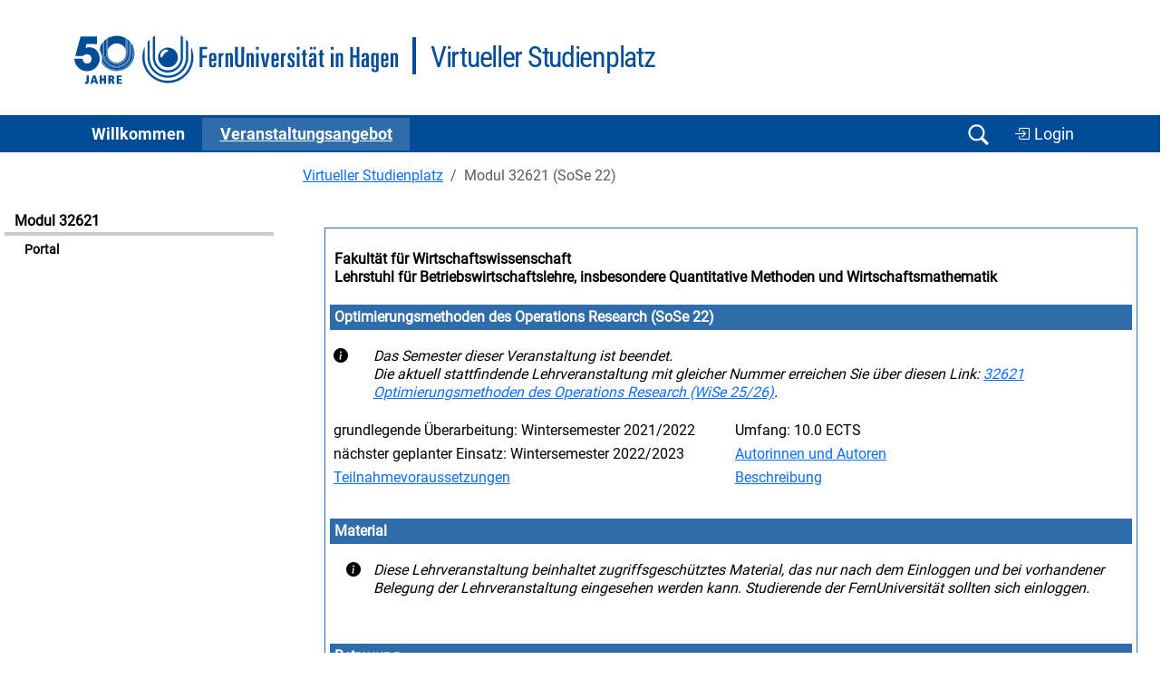

--- FILE ---
content_type: text/html
request_url: https://vu.fernuni-hagen.de/lvuweb/lvu/app/Kurs/32621/SS2022?function=Start&P,AreaView,showEinheiten,6114582031=x
body_size: 3570
content:
<!DOCTYPE html>
<html lang='de'>
<head>
<meta charset='iso-8859-1' />
<meta name='Author' content='FernUni Hagen, ZDI' />
<meta name='Keywords' content='FernUniversit&auml;t, FernUni, Hagen, Fernstudium, Fernlehre, Weiterbildung, Akademiestudien, Fernlehre, eLearning, e-Learning, Blended Learning, Distance Learning, Studium, Studieren, Virtueller Studienplatz, Virtuelles Studium, Internetbasiertes Studium, Internetbasiertes Studienangebot, Lernraum Virtuelle Universität, LVU' />
<meta name='Description' content='Virtueller Studienplatz' />
<title>Virtueller Studienplatz - 32621 Optimierungsmethoden des Operations Research (SoSe 22) (Portal)</title>
<link href='/lvuweb/stylesheets/feustyle2011.css' rel='stylesheet' media='all' />
<link href='/lvuweb/stylesheets/vustyle2011.css' rel='stylesheet' media='all' />
<link href='/lvuweb/stylesheets/default2025.css' rel='stylesheet' media='all' />
<link href='/lvuweb/stylesheets/bootstrap-5.3/bootstrap.min.css' rel='stylesheet' />
<link href='/lvuweb/bootstrap-icons/font/bootstrap-icons.min.css' rel='stylesheet' />
<link href='/lvuweb/stylesheets/vu-bootstrap.css' rel='stylesheet' media='all' />
<base href='https://vu.fernuni-hagen.de' />
<link rel='shortcut icon' href='/lvuweb/images/favicon.ico' type='image/x-icon' />
<link rel='icon' href='/lvuweb/images/favicon.ico' type='image/x-icon' />
<script src='https://vu.fernuni-hagen.de/lvuweb/JavaScript/bootstrap-5.3/bootstrap.bundle.min.js' type='text/javascript' defer></script>
<script  src='https://vu.fernuni-hagen.de/lvuweb/JavaScript/default.js' type='text/javascript' defer></script>
<meta name='DC.Identifier'
 content='https://vu.fernuni-hagen.de/lvuweb/lvu/app/Kurs/32621/SS2022?function=Start'
 scheme='url'
  />
<meta name='DC.Identifier'
 content='https://vu.fernuni-hagen.de'
 scheme='url'
  />
<meta name='DC.Format'
 content='text/html'
  />
<meta name='DC.Title'
 content='32621 Optimierungsmethoden des Operations Research (SoSe 22) (Portal) - Lernraum Virtuelle Universit&auml;t - FernUniversit&auml;t in Hagen'
  />
<meta name='DC.Creator.PersonalName'
 content='Lernraum Virtuelle Universität'
  />
<meta name='DC.Creator.CorporateName'
 content='Zentrum für Digitalisierung und IT (ZDI) - Competence Center Softwaretechnik'
  />
<meta name='DC.Creator.CorporateName.Address'
 content='Universit&auml;tsstr. 21/AVZ, 58085 Hagen, Germany'
  />
<meta name='DC.Subject'
 content='FernUni;FernUniversit&auml;t in Hagen;Hagen;ZDI;Zentrum f&uml;r Digitalisierung und IT;Competence Center;Softwaretechnik;Portal;Online-Kurs; E-Learning; Fernstudium; Fernlehre; 32621 Optimierungsmethoden des Operations Research im Sommersemester 2022;Fachbereich: Wirtschaftswissenschaft;Lehrstuhl für Betriebswirtschaftslehre, insbesondere Quantitative Methoden und Wirtschaftsmathematik;;Fakultät für Wirtschaftswissenschaft'
  />
<meta name='DC.Language'
 content='GER'
 scheme='ISO 639-2'
  />
<meta name='Description'
 content='32621 Optimierungsmethoden des Operations Research (SoSe 22) (Portal) - Lernraum Virtuelle Universit&auml;t - FernUniversit&auml;t in Hagen'
  />
<meta name='DC.publisher'
 content='Der Rektor der FernUniversität in Hagen'
  />
<meta name='DC.publisher.CorporateName'
 content='FernUniversität in Hagen'
  />
<meta name='DC.contributor.PersonalName'
 content='Oliver Schönwald'
  />
<meta name='DC.contributor.PersonalName.Address'
 content='oliver.schoenwald@fernuni-hagen.de'
  />
<meta name='DC.contributor.CorporateName'
 content='FernUniversität in Hagen'
  />
</head>
<body onload='loader();'>
<div id='seite'>
<!-- CommonReferencableView output start -->
<header><div class='container'><div class='logo-wrapper d-block d-md-flex'><a href='http://www.fernuni-hagen.de' title='Zur Homepage der FernUniversität'><img src='./lvuweb/images/logo_fernuni_hagen.svg'  title='FernUniversit&auml;t in Hagen' ></a><div class='second-logo-wrapper'><div class='second-logo'>Virtueller Studienplatz</div></div></div></div>
   <nav class='navbar navbar-expand-lg navbar-dark bg-feu-dark py-0 '>

      <div class='container'>
        <button class='navbar-toggler' type='button' data-bs-toggle='collapse' data-bs-target='#navbarSupportedContent' aria-controls='navbarSupportedContent' aria-expanded='false' aria-label='Toggle navigation'>
          <span class='navbar-toggler-icon'></span>
        </button>
        <div class='collapse navbar-collapse' id='navbarSupportedContent'>
          <ul class='navbar-nav me-auto mb-2 mb-lg-0'>
<li class='nav-item'>
              <a class='nav-link ' href='https://vu.fernuni-hagen.de/lvuweb/lvu/app/MyVU' role='button' aria-expanded='false'>
                Willkommen
              </a>     
            </li>
<li class='nav-item'>
              <a class='nav-link active' href='https://vu.fernuni-hagen.de/lvuweb/lvu/app/Kursangebot' role='button' aria-expanded='false'>
                Ver&shy;an&shy;stal&shy;tungs&shy;an&shy;ge&shy;bot
              </a>     
            </li>
          </ul>

          </div>
            <div class='d-flex justify-content-end'>
			    <button class='navbar-toggler d-block' type='button' data-bs-toggle='collapse' data-bs-target='#navbar_search' aria-controls='navbar_search' aria-expanded='false' aria-label='Suche öffnen/schließen' id='btn_navbar_search'>
				    <span class='navbar-toggler-icon navbar-search-icon'></span>
                </button>
<a href='https://vu.fernuni-hagen.de/lvuweb/lvuauth/app/Kurs/32621/SS2022?function=Start' class='btn btn-feu' style='a:visited: var(--feu-white); font-size: 1.1rem; margin-top: 1px;' title='Zur Login-Eingabe für den personalisierten Bereich des LVU.'><i class='bi bi-box-arrow-in-right'></i> Login</a>    	    </div>   
        </div>
</nav>
</header><div class='navbar-collapse collapse' id='navbar_search'>
        <div id='row'>
            <div class='search_box offset-md-3 col-12 col-md-6 px-2 py-3' id='search_sonstiges'>
                <form action='./lvuweb/lvu/app/Kursangebot?function=Kursliste'>
                    <div class='container d-flex'>
                        <input class='form-control search-box' type='search' id='input_search' name='PS,Kursangebot,phrase' placeholder='Modulnummer oder -titel'  list='suchoptionen'/> 
                        <input class='btn btn-feu' type='submit' value='Suchen' />           
                    </div>
                </form>
            </div>
		</div>		
	</div><div class='row' style=''><div class='col-12 col-md-3'><div id='navigation' style='width: auto;'>
<div class='navigation-ueberschrift'>Modul 32621</div>
<ul class='themennavigation'>
<li id='aktive_funktion'><a href='https://vu.fernuni-hagen.de/lvuweb/lvu/app/Kurs/32621/SS2022?function=Start' title='zur Unterfunktion'>Portal</a></li>
</ul>
<br />
</div><!--  Ende von navigation  -->

</div>
<div class='col-12 col-md-9'><div id='inhalt'>
<nav aria-label='breadcrumb'><ol class='breadcrumb'>
<li class='breadcrumb-item'><a href='https://vu.fernuni-hagen.de/lvuweb/lvu/app/Home' title='Zur Seite Virtueller Studienplatz'>Virtueller Studienplatz</a></li>
<li class='breadcrumb-item active'>Modul 32621 (SoSe 22)</li>
</ol>
</nav>
<div id='information'>
<table class='portal_aussen' style='width:100%;'>
<tr>
<td>
<table class='portal' style='width:100%;'>
<tr>
<th class='portal_caption'>
<div style='float:left;'><a href='https://www.fernuni-hagen.de/wirtschaftswissenschaft/' class='undecorated' title='Zur Fakultät für Wirtschaftswissenschaft'>Fakultät für Wirtschaftswissenschaft</a><br />
<a href='http://www.fernuni-hagen.de/bwlquam/' class='undecorated' title='Zum Lehrgebiet Lehrstuhl für Betriebswirtschaftslehre, insbesondere Quantitative Methoden und Wirtschaftsmathematik'>Lehrstuhl für Betriebswirtschaftslehre, insbesondere Quantitative Methoden und Wirtschaftsmathematik</a></div>
<div style='float: right'>&nbsp;</div>
</th>
</tr>
<tr>
<td>
<table class='portal_inhalt' style='width:100%;'>
<tr>
<th colspan ='2' class='portal_normal'>
Optimierungsmethoden des Operations Research (SoSe 22)</th>
</tr>
<tr>
<td colspan ='2' class='weiss'>
<table style='width:100%;'>
<tr>
<td style='width:5%;'>
<i class='bi bi-info-circle-fill' style=''></i></td>
<td style='width:95%; font-style: italic;'>
 Das Semester dieser Veranstaltung ist beendet. <br />
Die aktuell stattfindende Lehrveranstaltung mit gleicher Nummer erreichen Sie über diesen Link: <a href='https://vu.fernuni-hagen.de/lvuweb/lvu/app/Kurs/32621/WS2025' title='Link zu 32621 Optimierungsmethoden des Operations Research (WiSe 25/26)'>32621 Optimierungsmethoden des Operations Research (WiSe 25/26)</a>.</td>
</tr>
</table>
</td>
</tr>
<tr>
<td class='weiss' style='width: 50%;'>
grundlegende Überarbeitung: Wintersemester 2021/2022</td>
<td class='weiss' style='width: 50%;'>
Umfang: 10.0 ECTS</td>
</tr>
<tr>
<td class='weiss' style='width: 50%;'>
n&auml;chster geplanter Einsatz: Wintersemester 2022/2023</td>
<td class='weiss' style='width: 50%;'>
<a href='https://vu.fernuni-hagen.de/lvuweb/lvu/app/Kurs/32621/SS2022?function=Start&amp;P,AreaView,showAutoren,6114582031=x' title='Autorinnen und Autoren anzeigen'>Autorinnen und Autoren</a></td>
</tr>
<tr>
<td class='weiss' style='width: 50%;'>
<a href='https://vu.fernuni-hagen.de/lvuweb/lvu/app/Kurs/32621/SS2022?function=Start&amp;P,AreaView,showVoraussetzungen,6114582031=x' title='Teilnahmevoraussetzungen anzeigen'>Teilnahmevoraussetzungen</a></td>
<td class='weiss' style='width: 50%;'>
<a href='https://vu.fernuni-hagen.de/lvuweb/lvu/app/Kurs/32621/SS2022?function=Start&amp;P,AreaView,showBeschreibung,6114582031=x' title='Beschreibung anzeigen'>Beschreibung</a></td>
</tr>
</table>
</td>
</tr>
<tr>
<td>
<table class='portal_inhalt' style='width:100%;'>
<tr>
<th colspan ='2' class='portal_normal'>
Material</th>
</tr>
<tr>
<td colspan ='2' class='weiss'>
<table style='width:100%;'>
<tr>
<td style='text-align:center;width:5%;'>
<i class='bi bi-info-circle-fill' style=''></i></td>
<td style='font-style: italic; width:95%;'>
Diese Lehrveranstaltung beinhaltet zugriffsgeschütztes Material, das nur nach dem Einloggen und bei vorhandener Belegung der Lehrveranstaltung eingesehen werden kann. Studierende der FernUniversit&auml;t sollten sich einloggen.</td>
</tr>
</table>
</td>
</tr>
</table>
</td>
</tr>
<tr>
<td>
<table class='portal_inhalt' style='width:100%;'>
<tr>
<th colspan ='2' class='portal_normal'>
Betreuung</th>
</tr>
<tr>
<td class='weiss' style='width: 50%;'>
<a href='https://vu.fernuni-hagen.de/lvuweb/lvu/app/Kurs/32621/SS2022?function=Start&amp;P,AreaView,showBetreuung,6114582031=x' title='Betreuungsinformationen anzeigen'>Betreuende/Beratende</a></td>
<td class='weiss' style='width: 50%;'>
<a href='http://www.fernuni-hagen.de/studium/regionalzentren' title='zum Informationsangebot der Campus Standorte'>Liste der Campus Standorte bzw. Studienzentren</a></td>
</tr>
</table>
</td>
</tr>
</table>
</td>
</tr>
</table>
<p>
Irrt&uuml;mer und nachtr&auml;gliche Daten&auml;nderungen vorbehalten.</p>
<br />
<div id='inhaltsfuss'>
Seite erstellt in 0,1s&nbsp;&nbsp;|&nbsp;&nbsp;1.1.2026,23:10 im Wintersemester 2025/2026&nbsp;&nbsp;|&nbsp;&nbsp;realisiert durch das LVU-System<br />
</div><!--  Ende von inhaltsfuss  -->

</div><!--  Ende von information  -->

</div><!--  Ende von inhalt  -->

</div>
</div>
<div class='clearfix mt-4'></div>
<footer>
			<div class='container py-2 pt-5'>
				<div class='row pt-2'>
					<div class='col-12 col-md-4'>
						<ul class='list-unstyled mb-4'>
							<li class='mb-3 fw-bold'>
								FernUniversit&auml;t in Hagen<br>
								Universit&auml;tsstra&szlig;e 47<br>
								58097 Hagen
							</li>
							<li class='fw-bold'>Telefon: <a href='tel:+4923319872444'>+49 2331 987-2444</a></li>
							<li class='fw-bold'><a href='mailto:info@fernuni-hagen.de'>info@fernuni-hagen.de</a></li>
						</ul>
					</div>
					<div class='col-12 col-md-4'>
                        <ul class='list-unstyled'>
							<li><a href='https://wiki.fernuni-hagen.de/helpdesk'>Hilfe</a></li>
							<li><a href='https://www.fernuni-hagen.de/service/kontakt.shtml'>Kontakt</a></li>
							<li><a href='https://www.fernuni-hagen.de/impressum.shtml'>Impressum</a></li>
							<li><a href='https://vu.fernuni-hagen.de/lvuweb/lvu/file/FeU/Public/Datenschutzerklaerung.pdf'>Datenschutz <i class='bi bi-file-earmark-pdf'></i></a></li>
						</ul>  
					</div>
					<div class='col-12 col-md-4'>
						<ul class='list-unstyled'>
							<li><a href='https://www.ub.fernuni-hagen.de'>Bibliothek</a></li>
							<li><a href='https://moodle.fernuni-hagen.de'>Moodle-Lernumgebung</a></li>
							<li><a href='https://online-uebungssystem.fernuni-hagen.de'>Online-Übungssystem</a></li>
							<li><a href='https://pos.fernuni-hagen.de'>Prüfungsportal</a></li>
							<li><a href='https://studyport.fernuni-hagen.de'>studyPort</a></li>
						</ul>
					</div>
				</div>
			</div>
			<div class='footer-blue mt-4'>
				<div class='container'>
					<div class='row py-2'>
						<div class='col-12 d-flex justify-content-center footer-logo'>
							<img src='./lvuweb/images/logo_fernuni_hagen_fuss.svg' alt='Logo FernUniversität in Hagen' title='Logo FernUniversität in Hagen'>
						</div>
					</div>
				</div>
			</div>			
		</footer><button type="button" class="btn btn-primary btn-floating btn-lg rounded-circle border-white" id="btn-back-to-top">
  <i class="bi bi-chevron-up"></i>
</button><!-- CommonReferencableView output end -->
</div><!--  Ende von seite  -->

</body>
<!-- diese Seite wurde für den Request 'https://vu.fernuni-hagen.de/lvuweb/lvu/app/Kurs/32621/SS2022' eines anonymen Zugriffs  vom Adressbereich '3.16.46.107'' am 'Thu Jan 01 23:10:24 CET 2026' nach 128 Millisekunden erstellt. -->
</html>
<!-- LVU-GUI Version OS @ 15.08.2024 -->
<!-- LVU-MW Version 5.1.0 @  -->



--- FILE ---
content_type: text/css
request_url: https://vu.fernuni-hagen.de/lvuweb/stylesheets/feustyle2011.css
body_size: 20846
content:
* {margin:0;padding:0;}

img {border:none;}

html {
  height:100%;
}

body {
  font-size:101%;
  color:black;
}

a {color:#33C;}
a:visited {color:#626284;}
a:hover, a:focus {text-decoration:none;}
a:active {color:#D64701;}

#kopf a, #fuss a {text-decoration:none;}

#seite {
  position:absolute;
  top:0; left:0;
  width:99%;
  min-width:55em;
  height:100%;
  padding-top:5px;
  padding-left:0.003em;
  padding-bottom:5px;
  font:0.75em Verdana,Arial,Helvetica,sans-serif;
}

/*****************************************************/
/*-------Kopf---------*/
/****************************************************/
#kopf {
}

/*----------------brotkruemelpfad-------------------*/

#brotkruemelpfad {
  list-style:none;
  height:2em;
  font-size:0.95em;
  font-family:Arial,Helvetica,sans-serif;
  padding:0.1em 0;
  padding-left:0.3em;
  color:black;
}
#kopf>#brotkruemelpfad{
  height:1.7em;
}

#brotkruemelpfad li{
  float:left;
  padding-left:0.2em;
}

#brotkruemelpfad a{
  color:#33C;
  font-weight:normal;
  padding-right:0.2em;
  border-right:1px solid #33C;
  margin-right:0.1em;
  text-decoration:underline;
}
#brotkruemelpfad a:hover, #brotkruemelpfad a:focus{text-decoration:none;}

/*------------navigationsweiche--------------*/

#navigationsweiche{
  position:absolute;
  left:-500em;
  top:-500em;
}

/*----------------logo------------------*/

#logos{
  /*background:url(../images/kopf_hinten.jpg) repeat-y top left;*/
  height:80px;
  width:100%;
  /*border-top:1px solid #33c;*/
}

@media projection{
  #logos{
      /*background:url(../images/kopf_hinten_bima.jpg) repeat-y top left;*/
  }
}

#fernuni-text{
  position:absolute;
  right:5px;top:2.5em;
  font-size:10px;
  z-index:1;
}
#logos a{color:#33C;}

#fernunilogo {
  float:left;
  position:absolute;
  left:0.5em;
  z-index:3;
}

#illustration {
  float:right;
  position:absolute;
  right:0;
  z-index:2;
}

/*------------------rubriken--------------------*/

#balke{
  clear:both;
  background-color:#339;
  position:absolute;
  right:0;
  font-weight:bold;
  color:#339;
  width:100%;
  height:1.60em;
  padding-left:0.5em;
}

#rubriken{
  font-weight:bold;
  font-size:1.1em;
  position:absolute;
  left:0;
  list-style:none;
}

#rubriken li{
  float:left;
  color:black;
  position:relative;
  white-space:nowrap;
  padding-bottom:0.2em;
  margin-right:2.5em;
}

#rubriken #focus{
  margin-right:2em;
}

#rubriken #studium{
  margin-right:3em;
}

#rubriken li a{
  display:block;
  width:3em;
  color:#339;
  text-decoration:none;
  height:1.45em;
  padding:0 1.5em;
}

#rubriken li>a{
  width:auto;
}

#focus a:hover, #focus a:focus,#studium a:hover, #studium a:focus,#forschung a:hover, #forschung a:focus,#arbeiten a:hover, #arbeiten a:focus{
  background-color:#33c;
  color:#fff;
}
#focus a:hover, #focus a:focus, #studium a:hover, #studium a:focus, #forschung a:hover, #forschung a:focus, #arbeiten a:hover, #arbeiten a:focus{
  padding:0 1.5em;
}

/*********************************************************/
/*----------Navigation---------------*/
/********************************************************/

#navigation {
  float:left;
  font-weight:bold;
  font-family:Arial,Helvetica,sans-serif;
  width:15%;
  position:relative;
  left:0; top:2em;
  padding:1.4em 0 0 5px;
}

#navigation a{color:#33C;text-decoration:none;}
#navigation a:hover, #navigation a:focus{text-decoration:underline;}

#navigation #navigation-ueberschrift,#navigation .navigation-ueberschrift{
  font-size:1em;
  border-bottom:3px solid #33c;
  padding:0.3em 0.2em 0.3em 0.5em;
}
/*------------------themennavigation--------------*/

#navigation #themennavigation,#navigation .themennavigation{
  list-style:none;
  padding:0.5em 0.2em 0.5em 0.7em;
  font-size:0.9em;
}

#navigation #themennavigation li,#navigation .themennavigation li{
  line-height:1.3em;
  background:url(../images/menu_minus.gif) no-repeat 0 0.2em;
  padding: 0 0 0 12px;
  margin-bottom:0.5em;
}
/*-----------Social-Medien--------------*/

#navigation #social{
  margin-top:30px;
  padding:0 0 0 5px;
  font-size:0.9em;
}
#navigation #social ul{
  list-style:none;
  padding-top:3px;
}
#navigation #social ul li{
  float:left;
  padding:3px 10px 3px 0;
}
#navigation #social div{
  clear:both;
  font-family:Arial,Helvetica,sans-serif;
  font-weight:normal;
  line-height:1.1em;
}
/*----------------Funktionen (Kontakt,Suche etc.)--------*/

#navigation #funktionen{
  font-family:Verdana,Arial,Helvetica,sans-serif;
  margin-top:20px;
  margin-left:5px;
  list-style:none;
  font-size:0.9em;
  font-weight:normal;
}

#funktionen li{
  padding:0.1em 0 0 0;
}

#funktionen #suche{
  padding:0 0 5px 0;
}

#suche input{
/*  border:1px solid #8B8B90;*/
  background-color:#fff;
}

#suche #sucheingabe{
  border:1px solid #8B8B90;
  width:40%;
  background-color:#fff;
}

#suche #go{
  font-size:1.1em;
  text-align:left;
  color:#33C;
  border:none;
}

/*------------LG-Funktionen-Menü----------*/
#navigation #lg-funktionen{
  margin-top:5px;
  margin-left:5px;
  list-style:none;
  font-weight:normal;
  font-size:0.9em;
}
#navigation #lg-fernuni{
  margin-top:2em;
  border-bottom:2px solid #33c;
  font-weight:normal;
  letter-spacing:0.1em;
  padding:1.4em 0 0 0.5em;
}

#lg-funktionen #lg-vu{
  padding:0;
  /*text-transform:uppercase;*/
  margin-bottom:0.15em;
}
#lg-funktionen .lg{
  margin-bottom:0.15em;
}
/********************************************************/
/*-------------Inhalt-------------/*
/*******************************************************/

#inhalt {
  float:right;
/*
  position:absolute;
  right:0;
*/
  width:83.5%;
  padding:1em 0.5em 2em 0.5em;
  margin-top:2.3em;
}

#seite>#inhalt{
  width:79.5%;
  padding-bottom:3em;
  padding-top:1em;
}

h1 {
  font-size:1.2em;
  padding-bottom:0.5em;
  padding-left:0.5em;
  letter-spacing:0.02em;
}

/*******************************************************/
/*----------information-------------*/
/*******************************************************/

#information {
  float:left;
  width:71%;
  line-height:1.4em;
  padding:1em 0.5em 1em 1.5em;
  height:40em;
}

#inhalt>#information{
  min-height:40em;
  height:auto;
}

/******************************************************/
/*-----------Elemente------------------*/
/*****************************************************/

h2 {
  font-size:1.1em;
  margin:0 0 1em 0;
  letter-spacing:0.02em;
}

.pfeil li h2{
  margin-bottom:0.3em;
}

h2 a{text-decoration:none;}
h2 a:hover{text-decoration:underline;}

h3,h4 {
  font-size:0.9em;
  margin:0.6em 0 0.4em 0;
  line-height:1.3em;
}

h2.grau,h3.grau,h4.grau {
  padding:0.2em 0 0.2em 0.2em;
}

p{
  margin:0 0 0.7em 0;
}

.zurueck{
  clear:both;
  float:right;
  font-size:0.9em;
}

pre{
  font-size:1.1em;
}

address{
  font-style:normal;
}

.clear{
  clear:both;
}

.kleiner{
  padding-top:1em;
  font-size:0.9em;
}

#autor{
  clear:both;
  padding-top:3em;
  font-size:0.9em;
  margin-bottom:3em;
}

/*---------------Listen-Format---------------*/

#information ul, #information ol{
  margin:0.5em 0 1em 1em;
  line-height:1.4em;
  padding-left:0.5em;
}

#information .text-block-rahmen-90 ul, #information .text-block-rahmen-90 ol{
  margin-left:0;
  line-height:1.3em;
  padding-left:0;
}

#information ul{
  list-style:none;
}

#information li{
  background:url(../images/minus.gif) no-repeat 0 0.25em ;
  padding-left:13px;
  margin:0.3em 0;
}

#information .buchstaben, #information ol li .buchstaben{
  list-style-type:lower-alpha;
  margin:0.5em 0 1em 2.4em;
}

#information .buchstaben li{
  margin:0.3em 0;
  background:none;
  padding:0;
}

#information ol li .buchstaben li{
  list-style-type:lower-alpha;
  margin:0.3em 0;
}

#information ol li,#information .liste-ohne-bullet li,#information #team li{
  margin:0.3em 0;
  background:none;
  padding:0;
}

#information ol li{
  margin-left:1.8em;
}

#information ol>li{
  margin-left:1.6em;
}

#information li ul li{
  list-style:none;
  background:none;
  padding-left:0;
}

#information .pfeil li ul li, #information .stz li ul li, #information ol ul li, #information .liste-ohne-bullet li ul li{
  list-style:none;
  background:url(../images/minus.gif) no-repeat 0 0.25em ;
  margin: 0;
  padding: 0 0 0.1em 13px;
}

#information ul li ol{
  margin-left:0.3em;
}

#information .liste-ohne-bullet li{
  list-style:none;
  background:none;
  margin-left:-1.5em;
  padding-bottom:0.2em;
}

#information li .liste-ohne-bullet li{
  list-style:none;
  background:none;
  margin-left:-1em;;
}

#information ol ol{
  margin-left:0.3em;
}

#information .pfeil li{
  background:url(../images/pfeil.gif) no-repeat 0 0.2em ;
  padding-left:15px;
  margin:0.5em 0;
}

#information .stz li{
  margin-bottom:0.8em;
  padding:0.3em 0.5em 0.3em 1em;
  background:none;
  background-color:#E8E8EA;
}

dl, dl dt{
  margin:0.4em 0;

}

dl dd{
  margin:0.2em 0 0.2em 1em;
}

#information ul .literaturliste,#information .literaturliste li {
list-style:none;
list-style-image:none;
text-indent: -1em;
background:none !important;
}

.unterstrich {
border-bottom:1px solid #E8E8EA;
padding-top:1em;
}

.publikationen {
padding-left:33px;
}

/*----------Tabellen----------*/

table{
  border-collapse:collapse;
  font-family:Arial,Helvetica,sans-serif;
  font-size:1em;
  line-height:1.3em;
  margin-top:1em;
  margin-bottom:1em;
}

.tabelle100{
  width:99%;
}

caption{
  text-align:left;
  font-size:1em;
  margin-bottom:0.5em;
  font-weight:bold;
}

td, th{
  padding:0.3em;
  vertical-align:top;
  text-align:left;
  border:1px solid #999;
}

th{
  font-weight:bold;
  background-color:#E8E8EA;
  white-space:nowrap;
}

#information td ul,#information th ul,.text-block td ul,.text-block th ul{
  margin:0;
  padding:0;
}

#information td ul li,#information th ul li,.text-block td ul li,.text-block th ul li{
/* Warum bloss werden Spiegelstrichlisten in Tabellen abgeschaltet?
  background:none;
  margin:0;
  padding:0 0 0.3em 0;
*/
}

#information #stelle td ul li{
  background:url(../images/minus.gif) no-repeat 0 0.25em ;
  padding-left:13px;
  margin:0;
}

.zusammen{
  white-space:nowrap;
}

.linksbuendig{
  text-align:left;
}

.rechtsbuendig{
  text-align:right;
}

.zentriert{
  text-align:center;
}

.unterstrichen{
  border-bottom:2px solid #339;
  padding-bottom:2px;
}

.versteckt{
  display:none;
}

.halb{
  width:50%;
}

.drittel{
  width:30%;
}

.viertel{
  width:25%;
}

.tabelle-grau{
  background-color:#E8E8EA;
}

.tabelle-grau100, #stelle{
  background-color:#E8E8EA;
  width:99%;
}

.ohne-rahmen,.ohne-rahmen100{
  font-family:Verdana,Arial,Helvetica,sans-serif;
  margin-top:0.5em;
}
.ohne-rahmen td,.ohne-rahmen th, .ohne-rahmen100 td, .ohne-rahmen100 th{
  border:none;
  background:none;
  padding:0.3em 0.6em 0.3em 0;
}

.ohne-rahmen td img, .ohne-rahmen100 td img{
  width:7em;
  float:left;
  margin:0 0 1em 1em;
  border:1px solid #A5C3FB;
}

.ohne-rahmen100{
  width:99.5%;
}

.tabelle-grau td, .tabelle-grau th, .tabelle-grau100 td, .tabelle-grau100 th, #stelle td, #stelle th{
  border:2px solid #FFF;
}

#stelle td, #stelle th{
  padding:0.5em;
}

.tabelle-weiss100, .ohne-rahmen100{
  width:99%;
}

#infohefte, #infohefteklein{
  width:99.5%;
}

#infohefte td img, #infohefteklein td img{
  float:left;
  margin-right:1em;
  margin-bottom:1em;
}

#infohefte td img {
  width:7em;
}

#infohefteklein td img {
  width:5em;
  border:1px solid #000;
}
#infohefte th, #infohefte td, #infohefteklein th, #infohefteklein td{
  border:none;
}

#stellenangebot{
  font-family:Verdana,Arial,Helvetica,sans-serif;
  width:99.5%;
}

.tabelle-weiss, .tabelle-weiss th, .tabelle-weiss100, .tabelle-weiss100 th, #stellenangebot th{
  background-color:#fff;
}
.tabelle-weiss td, .tabelle-weiss th, .tabelle-weiss100 td, .tabelle-weiss100 th, #stellenangebot th, #stellenangebot td{
  border:2px solid #E8E8EA;
}

#kontakt-person td input{
  margin:0;
  width:auto;
}

#kontakt-person td,#kontakt-person th{
  padding:0.2em;
  border:none;
  border-bottom:2px solid #fff;
}
#kontakt-person th{
  width:30%;
  vertical-align:middle;
  white-space:nowrap;
}

.grau,.tabelle-weiss .grau,.tabelle-weiss100 .grau,.ohne-rahmen .grau,.ohne-rahmen100 .grau{
  background-color:#E8E8EA;
}

/*----------Text-Block's (div's)----------*/

#information .text-block{
  clear:both;
  margin-left:30px;
  margin-bottom:0.3em;
  border-bottom:10px solid white;
  background-color:#e0e0e0;
  height:12.5em;
  padding:1.5em 1em 1.5em 0;
}

#information>.text-block{
  min-height:12.5em;
  height:auto;
}

#information .text-block img, #information .text-block90 img{
  width:90px;
  margin:0 0 0 -30px;
  float:left;
  position:relative;
}

#information .text-block div, #information .text-block90 div{
  margin-left:80px;
}

#information .text-block div div, #information .text-block90 div div{
  margin-left:0;
}

#information #text-block-hintergr{
  background:url(../images/visi_icons.gif) no-repeat bottom right;
  background-color:/*#e0e0e0*/#E8E8EA;
}

#information .text-block90{
  clear:both;
  margin-left:30px;
  margin-bottom:20px;
  border-bottom:10px solid white;
  background-color:#e0e0e0;
  height:7.5em;
  padding:1.5em 1em 1.5em 0;
}
#information>.text-block90{
  min-height:7.5em;
  height:auto;
}

.text-block #hoehe250{
  height:22em;
}
#information>#hoehe250{
  min-height:22em;
  height:auto;
}

.text-block #hoehe350{
  height:30em;
}
#information>#hoehe350{
  min-height:30em;
  height:auto;
}

.block{
  clear:both;
  margin-top:1em;
}

.block .ueberschrift-grau, .ueberschrift-grau{
  background-color:#e0e0e0;
  padding:0.2em;
}

.block p, .block div{
  margin-top:0.5em;
}

#information .block ul{
  margin-left:0;
}

.stimmen{
  clear:both;
  margin-top:1em;
  margin-bottom:1.5em;
  line-height:1.3em;
}

.stimmen img{
  width:7.03em;
  float:left;
  padding-right:10px;
  padding-top:5px;
}

.stimmen div{
  margin-left:7.8em;
  padding:0;
}


.stimmen div h2,.stimmen div h3, .stimmen div p{
  margin-bottom:0;
  margin-top:0;
}

/*--------Text-Block110------*/
.text-block110{
  margin-left:30px;
  border-bottom:10px solid white;
  background-color:#e0e0e0;
  height:10em;
  padding:5px 5px 5px 0;
  position:relative;
  z-index:11;
}

#information>.text-block110{
  min-height:10em;
  height:auto;
}

.text-block110 img{
  width:9.1em;
  margin:5px 0 5px -30px;
  float:left;
  position:relative;
  z-index:12;
}

.text-block110 div{
  padding-left:7.7em;
}

.text-block110 ul{
  padding-left:0.2em;
}

.text-block110 div ul li{
  background:url(../images/minus.gif) no-repeat 0 0.25em ;
  padding-left:13px;
  margin:0.3em 0;
}
/*------Text-Block-mit-Rahmen--------*/

#information .text-block-rahmen{
  clear:both;
  margin-left:30px;
  margin-bottom:15px;
  border:3px solid #339;
  background-color:#fff;
  height:12.5em;
  padding:1.5em 1em 1.5em 0;
}

#information>.text-block-rahmen{
  min-height:12.5em;
  height:auto;
}

#information .text-block-rahmen img, #information .text-block-rahmen-90 img{
  width:90px;
  margin:0 0 0 -30px;
  float:left;
  position:relative;
}

#information .text-block-rahmen div, #information .text-block-rahmen-90 div{
  margin-left:80px;
}

#information .text-block-rahmen div div, #information .text-block-rahmen-90 div div{
  margin-left:0;
}

#information .text-block-rahmen-90{
  clear:both;
  margin-left:30px;
  margin-bottom:15px;
  border:3px solid #339;
  background-color:#fff;
  height:7.5em;
  padding:1em 1em 1em 0;
}
#information>.text-block-rahmen-90{
  min-height:7.5em;
  height:auto;
}

.text-block-rahmen #hoehe250{
  height:22em;
}

.text-block-rahmen #hoehe350{
  height:30em;
}

.text-block-rahmen-110{
  margin-left:30px;
  margin-bottom:15px;
  border:3px solid #339;
  background-color:#fff;
  height:10em;
  padding:5px 5px 5px 0;
  position:relative;
  z-index:11;
}

#information>.text-block-rahmen-110{
  min-height:10em;
  height:auto;
}

.text-block-rahmen-110 img{
  width:9.1em;
  margin:5px 0 5px -30px;
  float:left;
  position:relative;
  z-index:12;
}

.text-block-rahmen-110 div{
  padding-left:7.7em;
}

.text-block-rahmen-110 ul{
  padding-left:0.2em;
}

.text-block-rahmen-110 div ul li{
  background:url(../images/minus.gif) no-repeat 0 0.25em ;
  padding-left:13px;
  margin:0.3em 0;
}
/*---------------Player--------------------*/

.player-right {text-align:right;}
.player-center {text-align:center;}
.player-text-right {clear:both;float:left;margin:0 10px 10px 0}
.player-text-left {clear:both;float:right;margin:0 0 10px 10px}

/*---------------Bild-Format--------------------*/
#information img{ /*
  width:30%;*/
}

.bild-links{
  clear:both;
  float:left;
  margin:0 15px 5px 0;
}

.bild-rechts{
  clear:both;
  float:right;
  margin:8px 0 5px 8px;
}

.foto-rechts, .foto-links, .foto-gross, .foto-klein-rechts, .foto-klein-links, .symbol-links, .symbol-rechts{
  clear:both;
  background-color:#e0e0e0;
  padding:8px;
  font:0.9em normal Arial,Helvetica,sans-serif;
  margin-top:10px;
  margin-bottom:10px;
}
.foto-links img, .foto-rechts img, .foto-gross img, .foto-klein-links img, .foto-klein-rechts img, .symbol-links img, .symbol-rechts img{
  margin-bottom:5px;
  width:100%;
}

.foto-links{
  margin-right:10px;
  float:left;
  width:29.3em;
}

.foto-rechts{
  margin-left:10px;
  float:right;
  width:29.3em;
}
#information>.foto-links, #information>.foto-rechts, .block>.foto-links, .block>.foto-rechts{
  width:27.8em;
}

.foto-gross{
  width:47.8em;
}

#information>.foto-gross,.block>.foto-gross{
  width:46.3em;
}

.foto-klein-links{
  margin-right:10px;
  float:left;
  width:20em;
}

.foto-klein-rechts{
  margin-left:10px;
  float:right;
  width:20em;
}

#information>.foto-klein-links, #information>.foto-klein-rechts, .block>.foto-klein-links, .block>.foto-klein-rechts{
  width:18.5em;
}

.symbol-links{
  margin-right:10px;
  float:left;
  width:9.8em;
}

.symbol-rechts{
  margin-left:10px;
  float:right;
  width:9.8em;
}

#information>.symbol-links, #information>.symbol-rechts, .block>.symbol-links, .block>.symbol-rechts{
  width:8.3em;
}

/**********************************************************/
/*---------zusatzinformation-------------*/
/**********************************************************/

#zusatzinformation {
  float:right;
  width:23%;
  font-size:0.9em;
  font-family:Arial,Helvetica,sans-serif;
  padding-top:2em;
}

#zusatzinformation a {text-decoration:none;}
#zusatzinformation a:visited{color:#33C;}
#zusatzinformation a:hover, #zusatzinformation a:focus{text-decoration:underline;}

#zusatzinformation ul{
  list-style:none;
  padding-bottom:5px;
}

#zusatzinformation li{
  padding-bottom:5px;
  font-weight:bold;
}

#zusatzinformation li ul{
  padding-top:0.5em;
  margin-top:0.2em;
  padding-left:5px;
  border:none;
  border-top:3px solid #ccc;
}

#zusatzinformation ul .letterliste {
  padding-bottom:0.5em;
}

#zusatzinformation li li{
  background:url(../images/minus.gif) no-repeat 0 0.1em;
  padding-left:12px;
  padding-bottom:0.3em;
  font-weight:normal;
  line-height:1.1em;
}

#zusatzinformation li .video li{
  background:none;
}

#inhalt #zusatzinformation ol{
  margin:0;
  padding:10px 0 20px 0;
}

#inhalt #zusatzinformation ol li{
  padding-bottom:0;
  margin-left:2.8em;
  padding-left:0;
  font-weight:normal;
}

#zusatzinformation h3{
  font-size:1em;
  margin:0;
  margin-top:-1em;
}

.alle{
  font-weight:normal;
  padding-left:1.5em;
}

/*************ics************/

form #ics, form .ics {
  background:url(../images/kalender.jpg) no-repeat 0 -3px;
  /*margin:0 0 15px 0;*/
  margin:0;
  padding-left:22px;
  border:1px dotted #339;
  background-color:transparent;
  font-family:Arial,Helvetica,sans-serif;
  font-weight:bold;
  font-size:1em;
  color:#339;

}

/*************************************************/
/*-----------fuss--------------*/
/*************************************************/

#fuss{
  clear:both;
  list-style:none;
  height:1.8em;
  font-size:0.9em;
  font-family:Arial,Helvetica,sans-serif;
}

#fuss a:visited{color:#33C;}

#fuss #copyright{
  float:right;
}

/**************************************************/
/*------------kopf-print----------*/
/**************************************************/
#kopf-print{
  display:none;
  position:absolute;
  top:0; left:0;
  font-size:0.9em;
}

span.kontaktmailschutz { unicode-bidi:bidi-override; direction: rtl; }

label.unsichtbar {
  border: 0;
  clip: rect(0 0 0 0);
  height: 1px;
  margin: -1px;
  overflow: hidden;
  padding: 0;
  position: absolute;
  width: 1px;
}


--- FILE ---
content_type: text/css
request_url: https://vu.fernuni-hagen.de/lvuweb/stylesheets/vu-bootstrap.css
body_size: 10645
content:
/**
* Style-Anpassungen fÃ¼r Bootstrap und diverse LVU-Kosmetik in 2025
*/

/* ----- Variables ----- */
:root {
    --feu-TABLET: 48rem; /* em x Font-Size (16px) = 768px */
    --feu-DESKTOP: 62rem; /* em x Font-Size (16px) = 992px */
    
    --feu-white: #ffffff;
    --feu-white-trans: #ffffffe0;
    --feu-blue-1: #004c97;
    --feu-blue-1-trans: #004c97e0;

    --feu-blue-2: #2f6daa;

    --feu-blue-3: #6694C1;    

    --feu-black: #000000;
    --feu-darkgray: #454545;
    --feu-gray: #666666;
    --feu-light-gray: #E4E4E4;
}

/* ----- Fonts ----- */
@font-face {
    font-family: 'Roboto';
    font-style: normal;
    font-weight: 400;
    src: local('Roboto'), local('Roboto-Regular'), url('./fonts/Roboto/Roboto-Regular.ttf');
}
@font-face {
    font-family: 'Roboto-bold';
    font-style: bold;
    font-weight: 700;
    src: local('Roboto-Bold'), url('./fonts/Roboto/Roboto-Bold.ttf');
}
@font-face {
    font-family: 'Roboto-black';
    font-style: black;
    font-weight: 900;
    src: local('Roboto-Black'), url('./fonts/Roboto/Roboto-Black.ttf');
}
@font-face {
    font-family: 'RobotoCondensed';
    font-style: normal;
    font-weight: 400;
    src: local('RobotoCondensed'), local('RobotoCondensed-Regular'), url('./fonts/RobotoCondensed/RobotoCondensed-Regular.ttf');
}
@font-face {
    font-family: 'RobotoCondensed-bold';
    font-style: bold;
    font-weight: 700;
    src: local('RobotoCondensed-Bold'), url('./fonts/RobotoCondensed/RobotoCondensed-Bold.ttf');
}
/* ===== Fonts ===== */




/* ----- General Styles ----- */
* {
    font-family: Roboto;
    margin:0;
    padding:0;
}
h1, h2, h3, h4, h5 {
    font-family: Roboto-bold;
    margin: 1rem 0 1rem 0;
}
h1 {
    font-size: 1.6rem;
}
h2 {
    font-size: 1.5rem;
}
h3 {
    font-size: 1.3rem;
}
h4 {
    font-size: 1.2rem;
}
h5 {
    font-size: 1.1rem;
}


.bg-feu-dark {
    background-color: var(--feu-blue-1);
}
.btn-feu {
    background-color: var(--feu-blue-1);
    color: var(--feu-white) !important;
    border-radius: 0;
}
.btn-feu:hover {
    background-color: var(--feu-blue-2);
    color: var(--feu-white);
}
/*
.pfeil:before {
    font-family: bootstrap-icons;
    font-size: 70%;
    content: "\F285 ";
}
*/
/* ====== General Styles ====== */

/* Bootstrap Modifications */
.btn-primary {
    background-color: var(--feu-blue-1);
    border-radius: 0;
}
.btn-primary:hover {
    background-color: var(--feu-blue-2);
    color: var(--feu-white);
}

.navbar-toggler:focus {
    box-shadow: none !important;
}

/* HEADER */
.logo-wrapper {
    margin: 1.75rem 0 1.75rem 0;
}
.second-logo-wrapper {
    margin-top: 8px;
}
.second-logo {
  display: block;
  border-left: 4px solid var(--feu-blue-1);
  padding: 3px 1rem 0 1rem;
  margin: 0 1rem 0 1rem;

  font-family: "RobotoCondensed";
  font-size: 2rem;
  color: var(--feu-blue-1);
  letter-spacing: -0.04em;
}

@media (max-width: 768px) {
    .second-logo {
        font-size: 1rem;    
    }  
}

/* ----------- Main Nav START -------------- */

.nav-link {
    font-size: 1.1rem;
    color: var(--feu-white) !important;
    padding-left: 1.2rem !important;
    padding-right: 1.2rem !important;
    font-family: Roboto-bold;
}
.nav-link:hover {
    text-decoration: underline !important;
    color: var(--feu-white);
    background-color: var(--feu-blue-2);
}
.nav-link.active {
    text-decoration: underline;
    background-color: var(--feu-blue-2);
}

.navbar .navbar-toggler .navbar-toggler-icon.navbar-search-icon {
    background-image: url("/lvuweb/images/icon_search.svg");
    background-size: 23px;
}

.navbar-toggler {
    border: 0;
}
.navbar-toggler:active,
.navbar-toggler:focus  {
    border: 0 !important;
}
.search_box {
    border-bottom: 1px solid var(--feu-blue-1);
    padding-top: 1rem;
    padding-bottom: 1rem;
    margin-bottom: 1rem;
}
/* ----------- Main Nav ENDE -------------- */



/* -----------SEITENNAVIGATION START  -------------- */

.side-navigation {
    margin-top: 4rem;
    margin-right: 2rem;
    width: 900px;
}

.side-navigation > ul > li {
    border-top: 1px solid var(--feu-blue-1);
}
.side-navigation > ul > li:last-child {
    border-bottom: 1px solid var(--feu-blue-1);
}

.side-navigation a {
    color: var(--feu-blue-1);
    text-decoration: none;
    padding: 0.4rem 0;
}
.side-navigation a:hover {
    color: var(--feu-blue-2);
    text-decoration: underline;
}

.side-navigation .side-navigation-control {
    margin: auto;
    border-left: 1px solid var(--feu-light-gray);
}

.side-navigation .btn-toggle::focus {
    border: 1px solid var(--feu-blue-1);
}

.side-navigation .btn-toggle::before {    
  width: 1.25em;
  line-height: 0;
  content: url("data:image/svg+xml,%3csvg xmlns='http://www.w3.org/2000/svg' width='16' height='16' viewBox='0 0 16 16'%3e%3cpath fill='none' stroke='rgba%280,76,151,1%29' stroke-linecap='round' stroke-linejoin='round' stroke-width='2' d='M5 14l6-6-6-6'/%3e%3c/svg%3e");
  transition: transform .35s ease;
  transform: rotate(90deg);
  transform-origin: .5em 50%;
  vertical-align: middle;
}
.side-navigation .btn-toggle[aria-expanded="true"]::before {
  transform: rotate(-90deg);
}

.side-navigation .submenu > li {
  border-top: 1px solid var(--feu-blue-1);
  font-size: 0.9rem;
  padding: 0.25em 1em 0.25em 1.5em;
}
.side-navigation .submenu > li > .submenu-item {
  display: block;
}


/* -----------SEITENNAVIGATION ENDE  -------------- */

input.form-control, 
textarea {
    border: 1px solid var(--feu-blue-1) !important;
    border-radius: 0;
}
input.for-control:focus {
    border: 2px solid red;
}
input.for-control:placeholder {
    color: red !important;
}

#seite {
	position: static;
	top: auto;
	left: auto;
	width: auto;
	font-size: 1em;
}


/* ----- Footer ----- */
footer {
    background-color: #ddd;
}

footer h2{
    font-size: 14pt;
}

footer li a {
    text-decoration: underline;
    font-size: 1rem;
    color: var(--feu-black) !important;
}
footer li a:hover {
    color: var(--feu-darkgray) !important;
}
footer #socialmedia-list .social-icon { 
    font-size: 2rem;
}
footer #socialmedia-list .x-icon {
    display: inline-block;
    vertical-align: 0.5rem;
    line-height: 1;
}
footer #socialmedia-list .x-icon:hover svg {
    fill: var(--feu-darkgray);
}

footer #socialmedia-list .social-icon:hover { 
    color: var(--feu-darkgray);
}
footer .socialmedia-list-horizontal  > li { 
    display: inline-block; 
    margin-right: 1rem;
}
footer .footer-blue {
    background-color: var(--feu-blue-1);
    color: var(--feu-white);
}
footer .footer-logo {
    margin: 0 0 1rem 0;
}
@media (min-width: 62rem) {
    footer .footer-logo {
        margin: 0;
    }
}
/* ===== Footer ===== */


/* ----------------------------------- ANPASSUNGEN SPEZIELL FÃœR VU -------------------------
Teilweise werden bestehende stlyes Ã¼berschrieben.*/
.feu-cleanup {
    margin: 0em;
}

form.lvustandard input { 
	border: 1px solid black;
	border-radius: 3px;
    padding: 3px 5px;
/*	font-weight:bold; */
    font-size:1em; 
/*    color:var(--feu-white); */
/*    background-color:var(--feu-blue-1); */
    cursor:pointer; 
}
form.lvustandard td input { 
	border: 1px solid black;
	border-radius: 3px;
    padding: 3px 5px;
/*	font-weight:bold; */
    font-size:1em; 
/*    color:var(--feu-white); */
/*    background-color:var(--feu-blue-1); */
    cursor:pointer; 
}

form.lvustandard input.aktion { 
	border: 1px solid black;
	border-radius: 3px;
    padding: 3px 5px;
	font-weight:bold;
    font-size:1em;
    color:var(--feu-white);
    background-color:var(--feu-blue-1);
    cursor:pointer; 
}
div.suchformular {
    margin-bottom: 1.75em;
}
#zusatzinformation ul {
    padding-left: 0;
    width: auto;
}
#inhalt,
#information,
#navigation {
    width: auto; 
    float: none;
    margin-top: 0;
}

#information {
    margin-right: 1em;
}

#zusatzinformation  {
   width: auto; 
    float: none;
    clear: both;
    padding: 1.4em 0 0 5px;
}

table.portal_aussen {
  background-color: var(--feu-white);
  border: 1px solid var(--feu-blue-2);
}
table.portal th.portal_normal {
  background-color: var(--feu-blue-2);
  color: var(--feu-white);
}
div.semesterzeile {
    background-color: var(--feu-light-gray);
    padding: 0.2em 0.2em;
}
th {
    background-color: var(--feu-light-gray);
}
#brotkruemelpfad  {
    margin: 0;
}
#brotkruemelpfad a {
    border:0;
    padding: 0.3em 0.3em 0.3em 0;
}
#brotkruemelpfad li:not(.letzter):after {
    content: "/";
    padding-right: 0.3em;
}

/* die frÃ¼here, schÃ¶ne Darstellung des Fieldsets wiederherstellen */
legend { float: none;
		 width: auto;} 
		 
#navigation .themennavigation li { background-image: none; }

h1,h2,h3,h4 { margin: 0; }

/* AbstÃ¤nde von Forms und Buttons in Tabellen im LVU-Fieldset erhÃ¶hen*/
fieldset.lvustandard table, fieldset.lvustandard tr, fieldset.lvustandard td, fieldset.lvustandard th {
  border: 0;
  padding: 3px 5px;
  margin: 0;
}

.active-badge {
  border: 2px solid #FF5733; /* Beispiel: orangefarbener Rahmen */
  padding: 0.4em 0.6em;
  border-radius: 0.5em;       /* Optional: weiche Ecken */
  box-shadow: 0 0 5px rgba(255,87,51,0.5); /* Optional: Leuchteffekt */
  cursor: pointer;            /* Zeigt, dass es klickbar ist */
}

/* Kein Farbwechsel bei Anwahl des Akkordeon-Buttons */
.accordion-button {
	--bs-accordion-btn-bg: rgb(103, 145, 190);
	--bs-accordion-btn-color: rgb(255,255,255);
	--bs-accordion-active-bg: rgb(103, 145, 190);
	--bs-accordion-active-color: rgb(255,255,255);
	--bs-accordion-btn-focus-box-shadow: none;
	--bs-accordion-icon-color: rgb(255,255,255); 
	--bs-accordion-icon-active-color: rgb(255,255,255); 
    --bs-accordion-btn-icon: url("data:image/svg+xml,%3csvg xmlns='http://www.w3.org/2000/svg' viewBox='0 0 16 16' fill='white'%3e%3cpath fill-rule='evenodd' d='M1.646 4.646a.5.5 0 0 1 .708 0L8 10.293l5.646-5.647a.5.5 0 0 1 .708.708l-6 6a.5.5 0 0 1-.708 0l-6-6a.5.5 0 0 1 0-.708z'/%3e%3c/svg%3e");
    --bs-accordion-btn-active-icon: url("data:image/svg+xml,%3csvg xmlns='http://www.w3.org/2000/svg' viewBox='0 0 16 16' fill='white'%3e%3cpath fill-rule='evenodd' d='M1.646 4.646a.5.5 0 0 1 .708 0L8 10.293l5.646-5.647a.5.5 0 0 1 .708.708l-6 6a.5.5 0 0 1-.708 0l-6-6a.5.5 0 0 1 0-.708z'/%3e%3c/svg%3e");
       
}

.tooltip-inner {
    text-align: left;
}

#btn-back-to-top {
position: fixed;
bottom: 10px;
right: 20px;
display: none;
background-color: var(--feu-blue-1);
}

#btn-back-to-top:hover {
background-color: rgb(103, 145, 190);
}

#information li.page-item  {
	background: none;
	margin: 0;
	padding: 0;
}

.offcanvas-body ul > li a:visited {
	font-size: 1.1em;
	font-weight: bold;
	color: var(--feu-white);
}
.offcanvas-body ul > li a:link {
	font-size: 1.1em;
	font-weight: bold;
	color: var(--feu-white);
}
.offcanvas-body ul > li a:hover {
	font-size: 1.1em;
	font-weight: bold;
	color: var(--feu-white);
	background-color: var(--feu-blue-2);
}
.offcanvas-body ul > li a:active {
	font-size: 1.1em;
	font-weight: bold;
	color: var(--feu-white);
}

.offcanvas-body ul ul li a:visited {
	font-size: 1em;
	font-weight: bold;
	color: var(--feu-white);
}
.offcanvas-body ul ul li a:link {
	font-size: 1em;
	font-weight: bold;
	color: var(--feu-white);
}
.offcanvas-body ul ul li a:hover {
	font-size: 1em;
	font-weight: bold;
	color: var(--feu-white);
	background-color: var(--feu-blue-2);
}
.offcanvas-body ul ul li a:active {
	font-size: 1em;
	font-weight: bold;
	color: var(--feu-white);
}

.offcanvas-body #aktive_funktion a {
	color: var(--feu-white);
	background-color: var(--feu-blue-2);
}


--- FILE ---
content_type: image/svg+xml
request_url: https://vu.fernuni-hagen.de/lvuweb/images/logo_fernuni_hagen_fuss.svg
body_size: 3857
content:
<svg id="Ebene_1" data-name="Ebene 1" xmlns="http://www.w3.org/2000/svg" x="0px" y="0px" width="190px" height="38px" viewBox="0 0 186.36 34"><title>FernUnilogo im Fuss</title><path d="M43.74,25.24h2V18.66h3.2V17h-3.2V12.47H49v-1.6H43.74V25.24ZM55.55,22H53.76v1.11c0,.73-.2,1-.72,1s-.79-.33-.79-1.27V20.79h3.36V17.61A3.62,3.62,0,0,0,55.28,16c-.35-.66-1.07-.95-2.22-.95-1.92,0-2.7.74-2.7,2.52v5.27c0,1.78.8,2.52,2.7,2.52,1.19,0,1.95-.33,2.26-1a3.51,3.51,0,0,0,.23-1.52V22Zm-3.3-2.6V17.55c0-.74.26-1.13.77-1.13s.74.29.74.91v2.11Zm5.12,5.75h1.9V18.33c0-.9.41-1.37,1.21-1.37a2.13,2.13,0,0,1,.33,0V15.11a1.78,1.78,0,0,0-1.62.76V15.3H57.37v9.89Zm4.92,0h1.9V17.37a.81.81,0,0,1,.78-.91c.46,0,.68.31.68,1v7.76h1.89V17.3c0-1.47-.6-2.19-1.79-2.19a1.91,1.91,0,0,0-1.58.72v-.52H62.29v9.88ZM76,10.81H74V22.16c0,1.15-.37,1.6-1.27,1.6s-1.23-.47-1.23-1.6V10.81h-2V22.2A3.65,3.65,0,0,0,69.89,24a3.17,3.17,0,0,0,2.89,1.33q3.19,0,3.2-3.14V10.81Zm2,14.38h1.9V17.37a.81.81,0,0,1,.78-.91c.47,0,.68.31.68,1v7.76h1.9V17.3c0-1.47-.61-2.19-1.8-2.19a1.93,1.93,0,0,0-1.58.72v-.52H78v9.88Zm7,0h1.9V15.31H85v9.88Zm0-12.58h1.9v-1.8H85v1.8Zm3.34,2.7,2,9.88H92.6l2.07-9.88H92.75L92,20l-.06.43-.07.41-.06.43c-.06.43-.18,1.08-.32,1.88-.17-1.16-.17-1.27-.39-2.72L91,20l-.72-4.66ZM101.07,22H99.28v1.11c0,.73-.2,1-.73,1s-.78-.33-.78-1.27V20.79h3.36V17.61A3.62,3.62,0,0,0,100.8,16c-.35-.66-1.07-.95-2.23-.95-1.91,0-2.69.74-2.69,2.52v5.27c0,1.78.8,2.52,2.69,2.52,1.19,0,2-.33,2.27-1a3.51,3.51,0,0,0,.23-1.52V22Zm-3.3-2.6V17.55c0-.74.26-1.13.76-1.13s.75.29.75.91v2.11Zm5.12,5.75h1.89V18.33c0-.9.41-1.37,1.21-1.37a2,2,0,0,1,.33,0V15.11a1.8,1.8,0,0,0-1.62.76V15.3h-1.81v9.89Zm8-6.88h1.69V17.08c0-1.42-.68-2-2.36-2a2.24,2.24,0,0,0-1.85.59,2.88,2.88,0,0,0-.65,2c0,1.29.32,1.8,2,3.2.92.76,1.16,1.17,1.16,2s-.22,1.33-.75,1.33-.7-.31-.7-1.17v-.94h-1.8v1.15a3.51,3.51,0,0,0,.24,1.33c.27.57,1.11.9,2.23.9,1.87,0,2.59-.76,2.59-2.72,0-1.52-.29-2-2.07-3.51-.82-.68-1-1.05-1-1.78s.21-1.09.64-1.09.65.33.65,1.05v.92Zm3.35,6.88h1.9V15.31h-1.9v9.88Zm0-12.58h1.9v-1.8h-1.9v1.8Zm3.58,4.1h.9v6.56c0,1.43.42,1.92,1.71,1.92l.88,0,.22,0h.23V23.8l-.35,0c-.59,0-.8-.26-.8-.95V16.71h1.15V15.3h-1.15V12.65l-1.9.7v2h-.89v1.41Zm8.74,8.48h1.88v-7.6c0-1.78-.72-2.5-2.48-2.5s-2.68.74-2.68,2.5V18h1.9v-.78c0-.57.23-.86.66-.86s.71.33.71,1V19h-.75a2.9,2.9,0,0,0-1.6.37c-.86.5-1.07,1.17-1.07,3.38a4.43,4.43,0,0,0,.29,1.85,1.65,1.65,0,0,0,1.54.74,1.9,1.9,0,0,0,1.61-.82v.63Zm0-2.06c0,.65-.26,1-.77,1s-.82-.31-.82-1.48c0-2,.16-2.27,1.59-2.31v2.81Zm-2.82-10.58h1.64V10.81h-1.64v1.74Zm2.54,0H128V10.81h-1.7v1.74Zm3.61,4.16h.9v6.56c0,1.43.43,1.92,1.72,1.92l.88,0,.21,0h.24V23.8l-.35,0c-.59,0-.8-.26-.8-.95V16.71h1.15V15.3h-1.15V12.65l-1.9.7v2h-.9v1.41Zm8.89,8.48h1.89V15.31H138.8v9.88Zm0-12.58h1.89v-1.8H138.8v1.8Zm3.67,12.58h1.9V17.37a.81.81,0,0,1,.78-.91c.46,0,.68.31.68,1v7.76h1.89V17.3c0-1.47-.6-2.19-1.79-2.19a1.91,1.91,0,0,0-1.58.72v-.52h-1.88v9.88Zm10.88,0h2V18.43h2.46v6.76h2V10.81h-2v6h-2.46v-6h-2V25.19Zm11.75,0H167v-7.6c0-1.78-.73-2.5-2.48-2.5-1.9,0-2.68.74-2.68,2.5V18h1.9v-.78c0-.57.23-.86.66-.86s.7.33.7,1V19h-.74a2.9,2.9,0,0,0-1.6.37c-.86.5-1.08,1.17-1.08,3.38a4.25,4.25,0,0,0,.3,1.85,1.64,1.64,0,0,0,1.54.74,1.9,1.9,0,0,0,1.6-.82v.63Zm0-2.06c0,.65-.25,1-.76,1s-.82-.31-.82-1.48c0-2,.16-2.27,1.58-2.31v2.81Zm7.15,3.52c0,.71-.22,1-.71,1s-.68-.31-.68-1v-.5H169v.44c0,1.7.64,2.27,2.58,2.27s2.55-.65,2.55-2.36V15.31h-1.81v.56a2,2,0,0,0-1.66-.82c-1.31,0-1.92.7-1.92,2.21v6c0,1.49.61,2.21,1.84,2.21a2,2,0,0,0,1.66-.82v2Zm0-3.77c0,.9-.24,1.29-.78,1.29s-.82-.37-.82-1.29V17.77c0-.88.23-1.27.78-1.27s.82.39.82,1.27v5.11Zm8.86-.84H179.3v1.11c0,.73-.2,1-.73,1s-.78-.33-.78-1.27V20.79h3.36V17.61a3.77,3.77,0,0,0-.33-1.57c-.35-.66-1.08-.95-2.23-.95-1.91,0-2.69.74-2.69,2.52v5.27c0,1.78.8,2.52,2.69,2.52,1.19,0,1.95-.33,2.27-1a3.67,3.67,0,0,0,.23-1.52V22Zm-3.3-2.6V17.55c0-.74.26-1.13.77-1.13s.74.29.74.91v2.11Zm5.32,5.75H185V17.37a.81.81,0,0,1,.78-.91c.47,0,.69.31.69,1v7.76h1.89V17.3c0-1.47-.6-2.19-1.8-2.19a1.93,1.93,0,0,0-1.58.72v-.52h-1.87v9.88Z" transform="translate(-2 -2.42)" fill="#fff"/><path d="M34.83,7.06v11.1a14.55,14.55,0,0,1-29.1,0V7.05A19.52,19.52,0,0,1,7.19,5.37V18.16a13.1,13.1,0,0,0,26.19,0V5.37A19.55,19.55,0,0,1,34.83,7.06Z" transform="translate(-2 -2.42)" fill="#fff"/><path d="M9.47,18.16V3.39c.47-.35,1-.67,1.46-1V18.16a9.36,9.36,0,0,0,18.71,0V2.42c.5.3,1,.62,1.46,1V18.16a10.82,10.82,0,0,1-21.63,0Z" transform="translate(-2 -2.42)" fill="#fff"/><path d="M37.11,18.16V11A18.28,18.28,0,1,1,3.46,11v7.2a16.83,16.83,0,0,0,33.65,0Z" transform="translate(-2 -2.42)" fill="#fff"/><path d="M20.39,10.81A7.19,7.19,0,1,0,27.58,18,7.18,7.18,0,0,0,20.39,10.81Zm-2.58,4.4c-1.53,1.74-1.46,3.34-2.23,2.92s-1.25-2.37.63-4.46,3.77-1.46,4.25-.76S19.35,13.46,17.81,15.21Z" transform="translate(-2 -2.42)" fill="#fff"/></svg>

--- FILE ---
content_type: text/javascript
request_url: https://vu.fernuni-hagen.de/lvuweb/JavaScript/default.js
body_size: 8342
content:
/*
 * Eine Sammlung elementarer JavaScript-Funktionen
 * fuer verschiedene Oberflaechen-Elemente.
 */

/*
 * eine nachgebaute sleep-funktion
 */
function sleep(pause) {
	/* pause in millisecs */
	var then, now;
	then = new Date().getTime();
	now = then;
	while ((now - then) < pause) {
		now = new Date().getTime();
	}
}

function openSelectedUrl(event) {
  const sel = event.currentTarget;
  const url = sel.value;
  if (!url) return;
  const opt = sel.options[sel.selectedIndex];
  const target = opt.getAttribute('data-target') || '_self';
  window.open(url, target);
}

document.addEventListener('DOMContentLoaded', () => {
  const sel = document.getElementById('urlSelect');
  if (sel) sel.addEventListener('change', openSelectedUrl);
});

/*
 * oeefnet ein neues Fenster mit einer angegebenen URL.
 */
function Redirect(url, target) {
	window.open(url, target)
}

/*
 * oeefnet ein neues Fenster mit einer angegebenen URL, mit vorgegebener
 * Fenstergroesse.
 */
function RedirectSized(url, target, height, width) {
	var size = "\"height=" + height + ",width=" + width + "\"";
	window.open(url, target, size)
}

/*
 * gibt einen vorgegebenen Text im Dokument aus und ruft zudem nach einer
 * bestimmten Zeit in Millisekunden ein neues Fenster mit einer angegebenen URL
 * auf.
 */
function WriteAndRedirect(content, url, target, time) {
	document.write(content);
	var aufruf = "Redirect(\"" + url + "\",\"" + target + "\")";
	window.setTimeout(aufruf, time);
}

/*
 * wie WriteAndRedirect, aber mit Definition der Fenstergroesse fuer kleine
 * Hinweisfenster.
 */
function WriteAndRedirectSized(content, url, target, time, height, width) {
	document.write(content);
	var aufruf = "RedirectSized(\"" + url + "\",\"" + target + "\"," + height
		+ "," + width + ")";
	window.setTimeout(aufruf, time);
}

function cookiecheck() {
	var cookieEnabled = (navigator.cookieEnabled) ? true : false;
	if (typeof navigator.cookieEnabled == "undefined" && !cookieEnabled) {
		document.cookie = "testcookie";
		cookieEnabled = (document.cookie.indexOf("testcookie") != -1) ? true
			: false;
	}
	if (!cookieEnabled) {
		document
			.write("<p style='color:red;'>Hinweis: Um ohne Zertifikat im personalisierten Bereich des LVU zu arbeiten, muï¿½ Ihr Browser Cookies unterstï¿½tzen. Bitte schalten Sie die Cookie-Unterstï¿½tzung Ihres Browsers ein!</p>");
	}
}

/*
 * tauscht alle Elemente mit Style-Referenz class1 durch Style-Referenz class2
 * aus und umgekehrt (fuer onMouseClick etc.)
 */
function interchange(class1, class2) {
	for (var i = 0; i < document.all.length; i++) {
		if (document.all[i].className == class1)
			document.all[i].className = class2
		else if (document.all[i].className == class2)
			document.all[i].className = class1
	}
}

/**
 * setzt den Cursor-Fokus auf ein entsprechend markiertes Formularelement. Um
 * ein Formularelement zu markieren, muss es die CSS-Class 'focus', navbar_search oder Suchbegriff zuordnen.
 */
function loader() {
	if (document.getElementById("focus"))
		document.getElementById("focus").focus();
	if (document.getElementById("input_search"))
		document.getElementById("input_search").focus();
	if (document.getElementById("Suchbegriff"))
		document.getElementById("Suchbegriff").focus();
}

/**
 * Test zum Laden und Anzeigen (spaeter Auswerten) von HTTP-Requests ueber
 * JavaScript. Moegliche Optionen dadurch: (a) Senden von Aenderungsanweisungen
 * an den Server ohne Reload der aktuellen Seite. (b) Anzeige einer "Bitte
 * Warten"-Seite und Ausgabe des eigentlichen Inhaltes, sobald jene Seite dann
 * wirklich vollstaendig geladen ist (z.B. auch mit einem geeigneten
 * Ablenkungsinhalt bei langen Ladevorgaengen).
 */
var http_request = false;

function makeRequest(url) {
	http_request = false;

	if (window.XMLHttpRequest) { // Mozilla, Safari,...
		http_request = new XMLHttpRequest();
		if (http_request.overrideMimeType) {
			http_request.overrideMimeType('text/xml');
		}
	} else if (window.ActiveXObject) { // IE
		try {
			http_request = new ActiveXObject("Msxml2.XMLHTTP");
		} catch (e) {
			try {
				http_request = new ActiveXObject("Microsoft.XMLHTTP");
			} catch (e) {
			}
		}
	}

	if (!http_request) {
		alert('Giving up :( Cannot create an XMLHTTP instance');
		return false;
	}
	http_request.onreadystatechange = alertContents;
	http_request.open('GET', url, true);
	http_request.send(null);
}

function alertContents() {

	if (http_request.readyState == 4) {
		if (http_request.status == 200) {
			var xmldoc = http_request.responseXML;
			var root_node = xmldoc.getElementsByTagName('root').item(0);
			alert(root_node.firstChild.data);
		} else {
			alert('There was a problem with the request.');
		}
	}

}

/*
 * Funktion zum Zaehlen und Begrenzen von Characters in einer TextArea samt
 * Anzeigemoeglichkeit der noch verbleibenden Chars.
 */
function textCounter(field, countfield, maxlimit) {
	if (field.value.length > maxlimit) {
		field.value = field.value.substring(0, maxlimit);
	} else {
		countfield.value = maxlimit - field.value.length;
	}
}

function showhide1(id_ref, setdisplay) {
	var state;

	if (state == setdisplay) {
		state = 'none';
	} else {
		state = setdisplay;
	}

	if (document.all) { // IS IE 4 or 5 (or 6 beta)
		eval("document.all." + id_ref + ".style.display = state");
	}

	if (document.layers) { // IS NETSCAPE 4 or below
		document.layers[id_ref].display = state;
	}

	if (document.getElementById && !document.all) {
		el = document.getElementById(id_ref);
		el.style.display = state;
	}
}

function showhide2(tag, id) {
	obj = document.getElementsByTagName(tag);
	if (obj[id].style.display == 'block') {
		obj[id].style.display = 'none';
	} else {
		obj[id].style.display = 'block';
	}
}

function showhide3(tag, id, display) {
	obj = document.getElementsByTagName(tag);
	if (obj[id].style.display == display) {
		obj[id].style.display = 'none';
	} else {
		obj[id].style.display = display;
	}
}

/*
 * aendert die Display-Werte zweier id-Bereiche zugleich
 */
function toggle(layer1, layer2) {
	toggleIt(layer2);
	toggleIt(layer1);
}

function toggleIt(whichLayer) {
	if (document.getElementById) {
		var style2 = document.getElementById(whichLayer).style;
		if (style2.display == 'block') {
			style2.display = 'none';
		} else {
			style2.display = 'block';
		}
	} else if (document.all) {
		var style2 = document.all[whichLayer].style;
		if (style2.display == 'block') {
			style2.display = 'none';
		} else {
			style2.display = 'block';
		}
	} else if (document.layers) {
		var style2 = document.layers[whichLayer].style;
		if (style2.display == 'block') {
			style2.display = 'none';
		} else {
			style2.display = 'block';
		}
	}
}

function toggleEditor(id) {
	var elm = document.getElementById(id);

	if (tinyMCE.getInstanceById(id) == null)
		tinyMCE.execCommand('mceAddControl', false, id);
	else
		tinyMCE.execCommand('mceRemoveControl', false, id);
}

function checkAll(tableid) {
	table = document.getElementById(tableid);
	inputs = table.getElementsByTagName('input');
	var checkboxes = new Array();
	for (i = 0; i < inputs.length; i++) {
		if (!inputs[i].length) {
			if (inputs[i].type == 'checkbox')
				checkboxes[checkboxes.length] = inputs[i];
		} else {
			for (k = 0; k < inputs[i].length; k++) {
				if (inputs[i][k].type == 'checkbox')
					checkboxes[checkboxes.length] = inputs[i];
			}
		}
	}

	for (i = 0; i < checkboxes.length; i++)
		checkboxes[i].checked = true;

}

function uncheckAll(tableid) {
	table = document.getElementById(tableid);
	inputs = table.getElementsByTagName('input');
	var checkboxes = new Array();
	for (i = 0; i < inputs.length; i++) {
		if (!inputs[i].length) {
			if (inputs[i].type == 'checkbox')
				checkboxes[checkboxes.length] = inputs[i];
		} else {
			for (k = 0; k < inputs[i].length; k++) {
				if (inputs[i][k].type == 'checkbox')
					checkboxes[checkboxes.length] = inputs[i];
			}
		}
	}

	for (i = 0; i < checkboxes.length; i++)
		checkboxes[i].checked = false;

}

/* Enable Tooltips and Popovers for Bootstrap */
const popoverTriggerList = document.querySelectorAll('[data-bs-toggle="popover"]')
const popoverList = [...popoverTriggerList].map(popoverTriggerEl => new bootstrap.Popover(popoverTriggerEl))

const tooltipTriggerList = document.querySelectorAll('[data-bs-toggle="tooltip"]')
const tooltipList = [...tooltipTriggerList].map(tooltipTriggerEl => new bootstrap.Tooltip(tooltipTriggerEl))

const mybutton = document.getElementById("btn-back-to-top");

if (mybutton) {
  window.addEventListener("scroll", scrollFunction, { passive: true });

  function scrollFunction() {
    const scrolled = document.documentElement.scrollTop || document.body.scrollTop;
    mybutton.style.display = scrolled > 20 ? "block" : "none";
  }

  mybutton.addEventListener("click", backToTop);

  function backToTop() {
    document.documentElement.scrollTop = 0;
    document.body.scrollTop = 0;
  }
}


